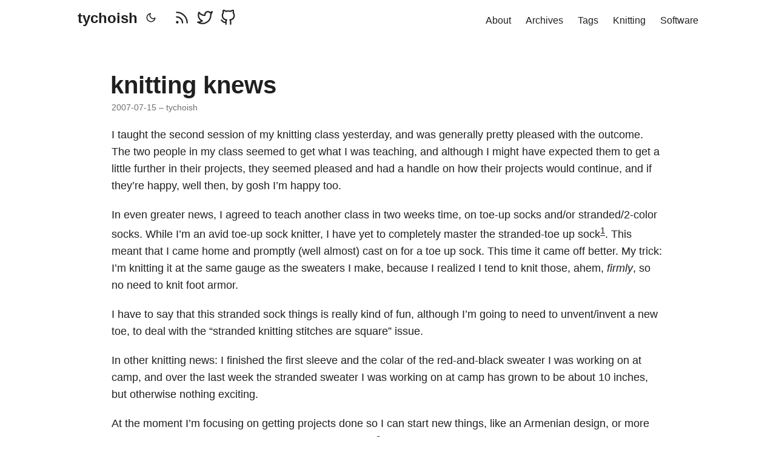

--- FILE ---
content_type: text/html
request_url: https://tychoish.com/post/knitting-knews/
body_size: 8956
content:
<!DOCTYPE html>
<html lang="en" dir="auto">

<head><meta charset="utf-8">
<meta http-equiv="X-UA-Compatible" content="IE=edge">
<meta name="viewport" content="width=device-width, initial-scale=1, shrink-to-fit=no">
<meta name="robots" content="index, follow">
<title>knitting knews | tychoish</title>

<meta name="keywords" content="" />
<meta name="description" content="I taught the second session of my knitting class yesterday, and was generally pretty pleased with the outcome. The two people in my class seemed to get what I was teaching, and although I might have expected them to get a little further in their projects, they seemed pleased and had a handle on how their projects would continue, and if they&rsquo;re happy, well then, by gosh I&rsquo;m happy too.
In even greater news, I agreed to teach another class in two weeks time, on toe-up socks and/or stranded/2-color socks. While I&rsquo;m an avid toe-up sock knitter, I have yet to completely master the stranded-toe up sock1. This meant that I came home and promptly (well almost) cast on for a toe up sock. This time it came off better. My trick: I&rsquo;m knitting it at the same gauge as the sweaters I make, because I realized I tend to knit those, ahem, firmly, so no need to knit foot armor.">
<meta name="author" content="tychoish">
<link rel="canonical" href="https://tychoish.com/post/knitting-knews/" />
<link href="https://tychoish.com/assets/css/stylesheet.min.1f46cc2770c0f7da8fc181ed6caecb986d96a0a908016e7afdc249b6ea746e99.css" integrity="sha256-H0bMJ3DA99qPwYHtbK7LmG2WoKkIAW56/cJJtup0bpk=" rel="preload stylesheet"
    as="style">

<link rel="icon" href="https://tychoish.com/favicon.ico">
<link rel="icon" type="image/png" sizes="16x16" href="https://tychoish.com/favicon-16x16.png">
<link rel="icon" type="image/png" sizes="32x32" href="https://tychoish.com/favicon-32x32.png">
<link rel="apple-touch-icon" href="https://tychoish.com/apple-touch-icon.png">
<link rel="mask-icon" href="https://tychoish.com/safari-pinned-tab.svg">
<meta name="theme-color" content="#2e2e33">
<meta name="msapplication-TileColor" content="#2e2e33">
<meta name="generator" content="Hugo 0.80.0-DEV" />


<script async src="https://www.googletagmanager.com/gtag/js?id=UA-2505694-6"></script>
<script>
  window.dataLayer = window.dataLayer || [];
  function gtag(){dataLayer.push(arguments);}
  gtag('js', new Date());

  gtag('config', 'UA-2505694-6');
</script>

<meta property="og:title" content="knitting knews" />
<meta property="og:description" content="I taught the second session of my knitting class yesterday, and was generally pretty pleased with the outcome. The two people in my class seemed to get what I was teaching, and although I might have expected them to get a little further in their projects, they seemed pleased and had a handle on how their projects would continue, and if they&rsquo;re happy, well then, by gosh I&rsquo;m happy too.
In even greater news, I agreed to teach another class in two weeks time, on toe-up socks and/or stranded/2-color socks. While I&rsquo;m an avid toe-up sock knitter, I have yet to completely master the stranded-toe up sock1. This meant that I came home and promptly (well almost) cast on for a toe up sock. This time it came off better. My trick: I&rsquo;m knitting it at the same gauge as the sweaters I make, because I realized I tend to knit those, ahem, firmly, so no need to knit foot armor." />
<meta property="og:type" content="article" />
<meta property="og:url" content="https://tychoish.com/post/knitting-knews/" />
<meta property="article:published_time" content="2007-07-15T00:00:00+00:00" />
<meta property="article:modified_time" content="2007-07-15T00:00:00+00:00" /><meta property="og:site_name" content="tychoish" />
<meta name="twitter:card" content="summary"/>
<meta name="twitter:title" content="knitting knews"/>
<meta name="twitter:description" content="I taught the second session of my knitting class yesterday, and was generally pretty pleased with the outcome. The two people in my class seemed to get what I was teaching, and although I might have expected them to get a little further in their projects, they seemed pleased and had a handle on how their projects would continue, and if they&rsquo;re happy, well then, by gosh I&rsquo;m happy too.
In even greater news, I agreed to teach another class in two weeks time, on toe-up socks and/or stranded/2-color socks. While I&rsquo;m an avid toe-up sock knitter, I have yet to completely master the stranded-toe up sock1. This meant that I came home and promptly (well almost) cast on for a toe up sock. This time it came off better. My trick: I&rsquo;m knitting it at the same gauge as the sweaters I make, because I realized I tend to knit those, ahem, firmly, so no need to knit foot armor."/>

<script type="application/ld+json">
{
  "@context": "https://schema.org",
  "@type": "BlogPosting",
  "headline": "knitting knews",
  "name": "knitting knews",
  "description": "I taught the second session of my knitting class yesterday, and was generally pretty pleased with the outcome. The two people in my class seemed to get what I was teaching, and …",
  "keywords": [
    
  ],
  "articleBody": "I taught the second session of my knitting class yesterday, and was generally pretty pleased with the outcome. The two people in my class seemed to get what I was teaching, and although I might have expected them to get a little further in their projects, they seemed pleased and had a handle on how their projects would continue, and if they’re happy, well then, by gosh I’m happy too.\nIn even greater news, I agreed to teach another class in two weeks time, on toe-up socks and/or stranded/2-color socks. While I’m an avid toe-up sock knitter, I have yet to completely master the stranded-toe up sock1. This meant that I came home and promptly (well almost) cast on for a toe up sock. This time it came off better. My trick: I’m knitting it at the same gauge as the sweaters I make, because I realized I tend to knit those, ahem, firmly, so no need to knit foot armor.\nI have to say that this stranded sock things is really kind of fun, although I’m going to need to unvent/invent a new toe, to deal with the “stranded knitting stitches are square” issue.\nIn other knitting news: I finished the first sleeve and the colar of the red-and-black sweater I was working on at camp, and over the last week the stranded sweater I was working on at camp has grown to be about 10 inches, but otherwise nothing exciting.\nAt the moment I’m focusing on getting projects done so I can start new things, like an Armenian design, or more stranded socks. I’ll post pictures at some point, I swear2.\n  Oh, the pedagogical traditions of higher education. ↩︎\n My fingers may have been crossed when I typed this, just to cover my ass…. ↩︎\n   ",
  "wordCount" : "297",
  "inLanguage": "en",
  "datePublished": "2007-07-15T00:00:00Z",
  "dateModified": "2007-07-15T00:00:00Z",
  "author":{
    "@type": "Person",
    "name": "tychoish"
  },
  "mainEntityOfPage": {
    "@type": "WebPage",
    "@id": "https://tychoish.com/post/knitting-knews/"
  },
  "publisher": {
    "@type": "Organization",
    "name": "tychoish",
    "logo": {
      "@type": "ImageObject",
      "url": "https://tychoish.com/favicon.ico"
    }
  }
}
</script>



</head>

<body class="" id="top">
<script>
    if (localStorage.getItem("pref-theme") === "dark") {
        document.body.classList.add('dark');
    } else if (localStorage.getItem("pref-theme") === "light") {
        document.body.classList.remove('dark')
    } else if (window.matchMedia('(prefers-color-scheme: dark)').matches) {
        document.body.classList.add('dark');
    }

</script>
<noscript>
    <style type="text/css">
        .theme-toggle,
        .top-link {
            display: none;
        }

    </style>
</noscript>
<header class="header">
    <nav class="nav">
        <div class="logo">
            <a href="https://tychoish.com/" accesskey="h" title="tychoish (Alt + H)">tychoish</a>
            <span class="logo-switches">
                <span class="theme-toggle" title="(Alt + T)">
                    <a id="theme-toggle" accesskey="t">
                        <svg id="moon" xmlns="http://www.w3.org/2000/svg" width="24" height="24" viewBox="0 0 24 24"
                            fill="none" stroke="currentColor" stroke-width="2" stroke-linecap="round"
                            stroke-linejoin="round">
                            <path d="M21 12.79A9 9 0 1 1 11.21 3 7 7 0 0 0 21 12.79z"></path>
                        </svg>
                        <svg id="sun" xmlns="http://www.w3.org/2000/svg" width="24" height="24" viewBox="0 0 24 24"
                            fill="none" stroke="currentColor" stroke-width="2" stroke-linecap="round"
                            stroke-linejoin="round">
                            <circle cx="12" cy="12" r="5"></circle>
                            <line x1="12" y1="1" x2="12" y2="3"></line>
                            <line x1="12" y1="21" x2="12" y2="23"></line>
                            <line x1="4.22" y1="4.22" x2="5.64" y2="5.64"></line>
                            <line x1="18.36" y1="18.36" x2="19.78" y2="19.78"></line>
                            <line x1="1" y1="12" x2="3" y2="12"></line>
                            <line x1="21" y1="12" x2="23" y2="12"></line>
                            <line x1="4.22" y1="19.78" x2="5.64" y2="18.36"></line>
                            <line x1="18.36" y1="5.64" x2="19.78" y2="4.22"></line>
                        </svg>
                    </a>
                </span>
                
            </span>
            <div class="social-icons"><div class="social-icons"><a href="/post/index.xml" target="_blank" rel="noopener noreferrer me"
        title="Rss"><svg xmlns="http://www.w3.org/2000/svg" viewBox="0 0 24 24" fill="none" stroke="currentColor" stroke-width="2"
    stroke-linecap="round" stroke-linejoin="round">
    <path d="M4 11a9 9 0 0 1 9 9" />
    <path d="M4 4a16 16 0 0 1 16 16" />
    <circle cx="5" cy="19" r="1" />
</svg></a><a href="https://twitter.com/tychoish/" target="_blank" rel="noopener noreferrer me"
        title="Twitter"><svg xmlns="http://www.w3.org/2000/svg" viewBox="0 0 24 24" fill="none" stroke="currentColor" stroke-width="2"
    stroke-linecap="round" stroke-linejoin="round">
    <path
        d="M23 3a10.9 10.9 0 0 1-3.14 1.53 4.48 4.48 0 0 0-7.86 3v1A10.66 10.66 0 0 1 3 4s-4 9 5 13a11.64 11.64 0 0 1-7 2c9 5 20 0 20-11.5a4.5 4.5 0 0 0-.08-.83A7.72 7.72 0 0 0 23 3z">
    </path>
</svg></a><a href="https://github.com/tychoish/" target="_blank" rel="noopener noreferrer me"
        title="Github"><svg xmlns="http://www.w3.org/2000/svg" viewBox="0 0 24 24" fill="none" stroke="currentColor" stroke-width="2"
    stroke-linecap="round" stroke-linejoin="round">
    <path
        d="M9 19c-5 1.5-5-2.5-7-3m14 6v-3.87a3.37 3.37 0 0 0-.94-2.61c3.14-.35 6.44-1.54 6.44-7A5.44 5.44 0 0 0 20 4.77 5.07 5.07 0 0 0 19.91 1S18.73.65 16 2.48a13.38 13.38 0 0 0-7 0C6.27.65 5.09 1 5.09 1A5.07 5.07 0 0 0 5 4.77a5.44 5.44 0 0 0-1.5 3.78c0 5.42 3.3 6.61 6.44 7A3.37 3.37 0 0 0 9 18.13V22">
    </path>
</svg></a></div>
</div>
        </div>
        <ul class="menu" id="menu" onscroll="menu_on_scroll()">
          <li>
            <a href="https://tychoish.com/about" title="About">
              <span>About</span>
            </a>
          </li>
          <li>
            <a href="https://tychoish.com/archives" title="Archives">
              <span>Archives</span>
            </a>
          </li>
          <li>
            <a href="https://tychoish.com/tags" title="Tags">
              <span>Tags</span>
            </a>
          </li>
          <li>
            <a href="https://tychoish.com/categories/knitting" title="Knitting">
              <span>Knitting</span>
            </a>
          </li>
          <li>
            <a href="https://tychoish.com/categories/software" title="Software">
              <span>Software</span>
            </a>
          </li></nav>
</header>

    <main class="main">

<article class="post-single">
  <header class="post-header">
    <h1 class="post-title">
      knitting knews
    </h1>
    <div class="post-meta"><a href="https://tychoish.com/post/knitting-knews/"></a>

2007-07-15 – tychoish

    </div>
  </header> 

  <div class="post-content">
<p>I taught the second session of my knitting class yesterday, and was
generally pretty pleased with the outcome. The two people in my class
seemed to get what I was teaching, and although I might have expected
them to get a little further in their projects, they seemed pleased and
had a handle on how their projects would continue, and if they&rsquo;re
happy, well then, by gosh I&rsquo;m happy too.</p>
<p>In even greater news, I agreed to teach another class in two weeks time,
on toe-up socks and/or stranded/2-color socks. While I&rsquo;m an avid toe-up
sock knitter, I have yet to completely master the stranded-toe up
sock<sup id="fnref:1"><a href="#fn:1" class="footnote-ref" role="doc-noteref">1</a></sup>. This meant that I came home and promptly (well almost) cast on
for a toe up sock. This time it came off better. My trick: I&rsquo;m knitting
it at the same gauge as the sweaters I make, because I realized I tend
to knit those, ahem, <em>firmly</em>, so no need to knit foot armor.</p>
<p>I have to say that this stranded sock things is really kind of fun,
although I&rsquo;m going to need to unvent/invent a new toe, to deal with the
&ldquo;stranded knitting stitches are square&rdquo; issue.</p>
<p>In other knitting news: I finished the first sleeve and the colar of the
red-and-black sweater I was working on at camp, and over the last week
the stranded sweater I was working on at camp has grown to be about 10
inches, but otherwise nothing exciting.</p>
<p>At the moment I&rsquo;m focusing on getting projects done so I can start new
things, like an Armenian design, or more stranded socks. I&rsquo;ll post
pictures at some point, I swear<sup id="fnref:2"><a href="#fn:2" class="footnote-ref" role="doc-noteref">2</a></sup>.</p>
<section class="footnotes" role="doc-endnotes">
<hr>
<ol>
<li id="fn:1" role="doc-endnote">
<p>Oh, the pedagogical traditions of higher education. <a href="#fnref:1" class="footnote-backref" role="doc-backlink">&#x21a9;&#xfe0e;</a></p>
</li>
<li id="fn:2" role="doc-endnote">
<p>My fingers may have been crossed when I typed this, just to cover
my ass&hellip;. <a href="#fnref:2" class="footnote-backref" role="doc-backlink">&#x21a9;&#xfe0e;</a></p>
</li>
</ol>
</section>

</div>
  <footer class="post-footer">



<div class="share-buttons">
    <a target="_blank" rel="noopener noreferrer" aria-label="share knitting knews on twitter"
        href="https://twitter.com/intent/tweet/?text=knitting%20knews&amp;url=https%3a%2f%2ftychoish.com%2fpost%2fknitting-knews%2f&amp;hashtags=">
        <svg version="1.1" viewBox="0 0 512 512" xml:space="preserve">
            <path
                d="M449.446,0c34.525,0 62.554,28.03 62.554,62.554l0,386.892c0,34.524 -28.03,62.554 -62.554,62.554l-386.892,0c-34.524,0 -62.554,-28.03 -62.554,-62.554l0,-386.892c0,-34.524 28.029,-62.554 62.554,-62.554l386.892,0Zm-253.927,424.544c135.939,0 210.268,-112.643 210.268,-210.268c0,-3.218 0,-6.437 -0.153,-9.502c14.406,-10.421 26.973,-23.448 36.935,-38.314c-13.18,5.824 -27.433,9.809 -42.452,11.648c15.326,-9.196 26.973,-23.602 32.49,-40.92c-14.252,8.429 -30.038,14.56 -46.896,17.931c-13.487,-14.406 -32.644,-23.295 -53.946,-23.295c-40.767,0 -73.87,33.104 -73.87,73.87c0,5.824 0.613,11.494 1.992,16.858c-61.456,-3.065 -115.862,-32.49 -152.337,-77.241c-6.284,10.881 -9.962,23.601 -9.962,37.088c0,25.594 13.027,48.276 32.95,61.456c-12.107,-0.307 -23.448,-3.678 -33.41,-9.196l0,0.92c0,35.862 25.441,65.594 59.311,72.49c-6.13,1.686 -12.72,2.606 -19.464,2.606c-4.751,0 -9.348,-0.46 -13.946,-1.38c9.349,29.426 36.628,50.728 68.965,51.341c-25.287,19.771 -57.164,31.571 -91.8,31.571c-5.977,0 -11.801,-0.306 -17.625,-1.073c32.337,21.15 71.264,33.41 112.95,33.41Z" />
        </svg>
    </a>
    <a target="_blank" rel="noopener noreferrer" aria-label="share knitting knews on linkedin"
        href="https://www.linkedin.com/shareArticle?mini=true&amp;url=https%3a%2f%2ftychoish.com%2fpost%2fknitting-knews%2f&amp;title=knitting%20knews&amp;summary=knitting%20knews&amp;source=https%3a%2f%2ftychoish.com%2fpost%2fknitting-knews%2f">
        <svg version="1.1" viewBox="0 0 512 512" xml:space="preserve">
            <path
                d="M449.446,0c34.525,0 62.554,28.03 62.554,62.554l0,386.892c0,34.524 -28.03,62.554 -62.554,62.554l-386.892,0c-34.524,0 -62.554,-28.03 -62.554,-62.554l0,-386.892c0,-34.524 28.029,-62.554 62.554,-62.554l386.892,0Zm-288.985,423.278l0,-225.717l-75.04,0l0,225.717l75.04,0Zm270.539,0l0,-129.439c0,-69.333 -37.018,-101.586 -86.381,-101.586c-39.804,0 -57.634,21.891 -67.617,37.266l0,-31.958l-75.021,0c0.995,21.181 0,225.717 0,225.717l75.02,0l0,-126.056c0,-6.748 0.486,-13.492 2.474,-18.315c5.414,-13.475 17.767,-27.434 38.494,-27.434c27.135,0 38.007,20.707 38.007,51.037l0,120.768l75.024,0Zm-307.552,-334.556c-25.674,0 -42.448,16.879 -42.448,39.002c0,21.658 16.264,39.002 41.455,39.002l0.484,0c26.165,0 42.452,-17.344 42.452,-39.002c-0.485,-22.092 -16.241,-38.954 -41.943,-39.002Z" />
        </svg>
    </a>
    <a target="_blank" rel="noopener noreferrer" aria-label="share knitting knews on reddit"
        href="https://reddit.com/submit?url=https%3a%2f%2ftychoish.com%2fpost%2fknitting-knews%2f&title=knitting%20knews">
        <svg version="1.1" viewBox="0 0 512 512" xml:space="preserve">
            <path
                d="M449.446,0c34.525,0 62.554,28.03 62.554,62.554l0,386.892c0,34.524 -28.03,62.554 -62.554,62.554l-386.892,0c-34.524,0 -62.554,-28.03 -62.554,-62.554l0,-386.892c0,-34.524 28.029,-62.554 62.554,-62.554l386.892,0Zm-3.446,265.638c0,-22.964 -18.616,-41.58 -41.58,-41.58c-11.211,0 -21.361,4.457 -28.841,11.666c-28.424,-20.508 -67.586,-33.757 -111.204,-35.278l18.941,-89.121l61.884,13.157c0.756,15.734 13.642,28.29 29.56,28.29c16.407,0 29.706,-13.299 29.706,-29.701c0,-16.403 -13.299,-29.702 -29.706,-29.702c-11.666,0 -21.657,6.792 -26.515,16.578l-69.105,-14.69c-1.922,-0.418 -3.939,-0.042 -5.585,1.036c-1.658,1.073 -2.811,2.761 -3.224,4.686l-21.152,99.438c-44.258,1.228 -84.046,14.494 -112.837,35.232c-7.468,-7.164 -17.589,-11.591 -28.757,-11.591c-22.965,0 -41.585,18.616 -41.585,41.58c0,16.896 10.095,31.41 24.568,37.918c-0.639,4.135 -0.99,8.328 -0.99,12.576c0,63.977 74.469,115.836 166.33,115.836c91.861,0 166.334,-51.859 166.334,-115.836c0,-4.218 -0.347,-8.387 -0.977,-12.493c14.564,-6.47 24.735,-21.034 24.735,-38.001Zm-119.474,108.193c-20.27,20.241 -59.115,21.816 -70.534,21.816c-11.428,0 -50.277,-1.575 -70.522,-21.82c-3.007,-3.008 -3.007,-7.882 0,-10.889c3.003,-2.999 7.882,-3.003 10.885,0c12.777,12.781 40.11,17.317 59.637,17.317c19.522,0 46.86,-4.536 59.657,-17.321c3.016,-2.999 7.886,-2.995 10.885,0.008c3.008,3.011 3.003,7.882 -0.008,10.889Zm-5.23,-48.781c-16.373,0 -29.701,-13.324 -29.701,-29.698c0,-16.381 13.328,-29.714 29.701,-29.714c16.378,0 29.706,13.333 29.706,29.714c0,16.374 -13.328,29.698 -29.706,29.698Zm-160.386,-29.702c0,-16.381 13.328,-29.71 29.714,-29.71c16.369,0 29.689,13.329 29.689,29.71c0,16.373 -13.32,29.693 -29.689,29.693c-16.386,0 -29.714,-13.32 -29.714,-29.693Z" />
        </svg>
    </a>
    <a target="_blank" rel="noopener noreferrer" aria-label="share knitting knews on facebook"
        href="https://facebook.com/sharer/sharer.php?u=https%3a%2f%2ftychoish.com%2fpost%2fknitting-knews%2f">
        <svg version="1.1" viewBox="0 0 512 512" xml:space="preserve">
            <path
                d="M449.446,0c34.525,0 62.554,28.03 62.554,62.554l0,386.892c0,34.524 -28.03,62.554 -62.554,62.554l-106.468,0l0,-192.915l66.6,0l12.672,-82.621l-79.272,0l0,-53.617c0,-22.603 11.073,-44.636 46.58,-44.636l36.042,0l0,-70.34c0,0 -32.71,-5.582 -63.982,-5.582c-65.288,0 -107.96,39.569 -107.96,111.204l0,62.971l-72.573,0l0,82.621l72.573,0l0,192.915l-191.104,0c-34.524,0 -62.554,-28.03 -62.554,-62.554l0,-386.892c0,-34.524 28.029,-62.554 62.554,-62.554l386.892,0Z" />
        </svg>
    </a>
    <a target="_blank" rel="noopener noreferrer" aria-label="share knitting knews on whatsapp"
        href="https://api.whatsapp.com/send?text=knitting%20knews%20-%20https%3a%2f%2ftychoish.com%2fpost%2fknitting-knews%2f">
        <svg version="1.1" viewBox="0 0 512 512" xml:space="preserve">
            <path
                d="M449.446,0c34.525,0 62.554,28.03 62.554,62.554l0,386.892c0,34.524 -28.03,62.554 -62.554,62.554l-386.892,0c-34.524,0 -62.554,-28.03 -62.554,-62.554l0,-386.892c0,-34.524 28.029,-62.554 62.554,-62.554l386.892,0Zm-58.673,127.703c-33.842,-33.881 -78.847,-52.548 -126.798,-52.568c-98.799,0 -179.21,80.405 -179.249,179.234c-0.013,31.593 8.241,62.428 23.927,89.612l-25.429,92.884l95.021,-24.925c26.181,14.28 55.659,21.807 85.658,21.816l0.074,0c98.789,0 179.206,-80.413 179.247,-179.243c0.018,-47.895 -18.61,-92.93 -52.451,-126.81Zm-126.797,275.782l-0.06,0c-26.734,-0.01 -52.954,-7.193 -75.828,-20.767l-5.441,-3.229l-56.386,14.792l15.05,-54.977l-3.542,-5.637c-14.913,-23.72 -22.791,-51.136 -22.779,-79.287c0.033,-82.142 66.867,-148.971 149.046,-148.971c39.793,0.014 77.199,15.531 105.329,43.692c28.128,28.16 43.609,65.592 43.594,105.4c-0.034,82.149 -66.866,148.983 -148.983,148.984Zm81.721,-111.581c-4.479,-2.242 -26.499,-13.075 -30.604,-14.571c-4.105,-1.495 -7.091,-2.241 -10.077,2.241c-2.986,4.483 -11.569,14.572 -14.182,17.562c-2.612,2.988 -5.225,3.364 -9.703,1.12c-4.479,-2.241 -18.91,-6.97 -36.017,-22.23c-13.314,-11.876 -22.304,-26.542 -24.916,-31.026c-2.612,-4.484 -0.279,-6.908 1.963,-9.14c2.016,-2.007 4.48,-5.232 6.719,-7.847c2.24,-2.615 2.986,-4.484 4.479,-7.472c1.493,-2.99 0.747,-5.604 -0.374,-7.846c-1.119,-2.241 -10.077,-24.288 -13.809,-33.256c-3.635,-8.733 -7.327,-7.55 -10.077,-7.688c-2.609,-0.13 -5.598,-0.158 -8.583,-0.158c-2.986,0 -7.839,1.121 -11.944,5.604c-4.105,4.484 -15.675,15.32 -15.675,37.364c0,22.046 16.048,43.342 18.287,46.332c2.24,2.99 31.582,48.227 76.511,67.627c10.685,4.615 19.028,7.371 25.533,9.434c10.728,3.41 20.492,2.929 28.209,1.775c8.605,-1.285 26.499,-10.833 30.231,-21.295c3.732,-10.464 3.732,-19.431 2.612,-21.298c-1.119,-1.869 -4.105,-2.99 -8.583,-5.232Z" />
        </svg>
    </a>
    <a target="_blank" rel="noopener noreferrer" aria-label="share knitting knews on telegram"
        href="https://telegram.me/share/url?text=knitting%20knews&amp;url=https%3a%2f%2ftychoish.com%2fpost%2fknitting-knews%2f">
        <svg version="1.1" xml:space="preserve" viewBox="2 2 28 28">
            <path
                d="M26.49,29.86H5.5a3.37,3.37,0,0,1-2.47-1,3.35,3.35,0,0,1-1-2.47V5.48A3.36,3.36,0,0,1,3,3,3.37,3.37,0,0,1,5.5,2h21A3.38,3.38,0,0,1,29,3a3.36,3.36,0,0,1,1,2.46V26.37a3.35,3.35,0,0,1-1,2.47A3.38,3.38,0,0,1,26.49,29.86Zm-5.38-6.71a.79.79,0,0,0,.85-.66L24.73,9.24a.55.55,0,0,0-.18-.46.62.62,0,0,0-.41-.17q-.08,0-16.53,6.11a.59.59,0,0,0-.41.59.57.57,0,0,0,.43.52l4,1.24,1.61,4.83a.62.62,0,0,0,.63.43.56.56,0,0,0,.4-.17L16.54,20l4.09,3A.9.9,0,0,0,21.11,23.15ZM13.8,20.71l-1.21-4q8.72-5.55,8.78-5.55c.15,0,.23,0,.23.16a.18.18,0,0,1,0,.06s-2.51,2.3-7.52,6.8Z" />
        </svg>
    </a>
</div>

  </footer>



<div id="disqus_thread"></div>
<script type="application/javascript">
    var disqus_config = function () {
    
    
    
    };
    (function() {
        if (["localhost", "127.0.0.1"].indexOf(window.location.hostname) != -1) {
            document.getElementById('disqus_thread').innerHTML = 'Disqus comments not available by default when the website is previewed locally.';
            return;
        }
        var d = document, s = d.createElement('script'); s.async = true;
        s.src = '//' + "tychoish" + '.disqus.com/embed.js';
        s.setAttribute('data-timestamp', +new Date());
        (d.head || d.body).appendChild(s);
    })();
</script>
<noscript>Please enable JavaScript to view the <a href="https://disqus.com/?ref_noscript">comments powered by Disqus.</a></noscript>
<a href="https://disqus.com" class="dsq-brlink">comments powered by <span class="logo-disqus">Disqus</span></a>




</article>
    </main><footer class="footer">
    <span>Licensed under a <a href="https://creativecommons.org/licenses/by-sa/4.0/">Creative Commons Attribution-ShareAlike 4.0 International License.</a></span>
    <span>&middot;</span>
    <span>Powered by <a href="https://gohugo.io/" rel="noopener noreferrer" target="_blank">Hugo</a></span>
    <span>&middot;</span>
    <span>Theme <a href="https://git.io/hugopapermod" rel="noopener" target="_blank">PaperMod</a></span>
</footer>
<a href="#top">
    <button class="top-link" id="top-link" type="button" aria-label="go to top" title="Go to Top (Alt + G)"
        accesskey="g">
        <svg xmlns="http://www.w3.org/2000/svg" viewBox="0 0 12 6">
            <path d="M12 6H0l6-6z" />
        </svg>
    </button>
</a>



<script defer src="https://tychoish.com/assets/js/highlight.min.27cd435cc9ed6abb4b496581b151804f79f366c412620272bb94e2f5f598ebcc.js" integrity="sha256-J81DXMntartLSWWBsVGAT3nzZsQSYgJyu5Ti9fWY68w="
    onload="hljs.initHighlightingOnLoad();"></script>
<script>
    window.onload = function () {
        if (localStorage.getItem("menu-scroll-position")) {
            document.getElementById('menu').scrollLeft = localStorage.getItem("menu-scroll-position");
        }
    }
    document.querySelectorAll('a[href^="#"]').forEach(anchor => {
        anchor.addEventListener("click", function (e) {
            e.preventDefault();
            var id = this.getAttribute("href").substr(1);
            document.querySelector(`[id='${decodeURIComponent(id)}']`).scrollIntoView({
                behavior: "smooth"
            });
            if (id === "top") {
                history.replaceState(null, null, " ");
            } else {
                history.replaceState(null, null, `#${id}`);
            }
        });
    });
    var mybutton = document.getElementById("top-link");
    window.onscroll = function () {
        if (document.body.scrollTop > 800 || document.documentElement.scrollTop > 800) {
            mybutton.style.visibility = "visible";
            mybutton.style.opacity = "1";
        } else {
            mybutton.style.visibility = "hidden";
            mybutton.style.opacity = "0";
        }
    };

    function menu_on_scroll() {
        localStorage.setItem("menu-scroll-position", document.getElementById('menu').scrollLeft);
    }

</script>
<script>
    document.getElementById("theme-toggle").addEventListener("click", () => {
        if (document.body.className.includes("dark")) {
            document.body.classList.remove('dark');
            localStorage.setItem("pref-theme", 'light');
        } else {
            document.body.classList.add('dark');
            localStorage.setItem("pref-theme", 'dark');
        }
    })

</script>

</body>

</html>


--- FILE ---
content_type: text/css
request_url: https://tychoish.com/assets/css/stylesheet.min.1f46cc2770c0f7da8fc181ed6caecb986d96a0a908016e7afdc249b6ea746e99.css
body_size: 13462
content:
.not-found{position:absolute;left:0;right:0;display:flex;align-items:center;justify-content:center;height:80%;font-size:160px;font-weight:700}.hljs-comment,.hljs-quote{color:#b6b18b}.hljs-deletion,.hljs-name,.hljs-regexp,.hljs-selector-class,.hljs-selector-id,.hljs-tag,.hljs-template-variable,.hljs-variable{color:#eb3c54}.hljs-built_in,.hljs-builtin-name,.hljs-link,.hljs-literal,.hljs-meta,.hljs-number,.hljs-params,.hljs-type{color:#e7ce56}.hljs-attribute{color:#ee7c2b}.hljs-addition,.hljs-bullet,.hljs-string,.hljs-symbol{color:#4fb4d7}.hljs-section,.hljs-title{color:#78bb65}.hljs-keyword,.hljs-selector-tag{color:#b45ea4}.hljs{display:block;overflow-x:auto;background:#1c1d21;color:#c0c5ce;padding:.5em}.hljs-emphasis{font-style:italic}.hljs-strong{font-weight:700}.archive-posts{width:100%;font-size:16px}.archive-year{margin-top:40px}.archive-year:not(:last-of-type){border-bottom:2px solid var(--border)}.archive-month{display:flex;align-items:flex-start;padding:10px 0}.archive-month-header{margin:25px 0;width:200px}.archive-month:not(:last-of-type){border-bottom:1px solid var(--border)}.archive-entry{position:relative;padding:5px;margin:10px 0}.archive-entry-title{margin:5px 0;font-weight:400}.archive-count,.archive-meta{color:var(--secondary);font-size:14px}@media(max-width:800px){.archive-month{flex-direction:column}.archive-year{margin-top:20px}}.footer,.top-link{font-size:12px;color:var(--secondary)}.footer{max-width:calc(var(--main-width) + var(--gap) * 2);margin:auto;padding:calc((var(--footer-height) - (var(--gap)) - 10px)/2) var(--gap);text-align:center;line-height:24px}.footer span{margin-inline-start:1px;margin-inline-end:1px}.footer a{color:inherit;border-bottom:1px solid var(--secondary)}.footer a:hover{border-bottom:1px solid var(--primary)}.top-link{visibility:hidden;opacity:0;position:fixed;bottom:60px;right:30px;z-index:99;background:var(--tertiary);width:42px;height:42px;padding:12px;border-radius:64px;fill:currentColor;fill-opacity:80%;transition:visibility .5s,opacity .8s linear}.footer a:hover,.top-link:hover{color:var(--primary)}.top-link:focus{outline:0}@media screen and (max-width:800px){.list .top-link{transform:translateY(-5rem)}}.nav{display:flex;flex-wrap:wrap;justify-content:space-between;max-width:calc(var(--nav-width) + var(--gap) * 2);margin-inline-start:auto;margin-inline-end:auto;line-height:var(--header-height)}.nav a{display:block}.logo,.menu{display:flex;margin:auto var(--gap)}.logo{flex-wrap:inherit}.logo a{font-size:24px;font-weight:700;margin-inline-end:10px}.logo a img{display:inline;vertical-align:middle;pointer-events:none;transform:translate(0,-10%);border-radius:6px;margin-inline-end:8px}.theme-toggle svg{height:18px;user-select:none;cursor:pointer}body.dark #moon{vertical-align:middle;display:none}body:not(.dark) #sun{display:none}.menu{list-style:none;word-break:keep-all;overflow-x:auto}.menu li+li{margin-inline-start:var(--gap)}.menu a{font-size:16px}.menu .active{font-weight:500;border-bottom:2px solid currentColor}.lang-switch li,.lang-switch ul,.logo-switches{display:inline-flex}.lang-switch a{font-size:16px;font-weight:500;margin:0 8px}.logo-switches{flex-wrap:inherit}.nav .social-icons{flex-wrap:inherit;display:inline-flex;margin:-10px 8px}.main{position:relative;min-height:calc(100vh - var(--header-height) - var(--footer-height));max-width:calc(var(--main-width) + var(--gap) * 10);margin:auto;padding:var(--gap)}.page-header{margin-bottom:1em}.page-header h1{position:relative;font-size:20px}.pagination{display:flex}.pagination a{color:var(--theme);font-size:13px;line-height:36px;background:var(--primary);border-radius:calc(36px/2);padding:0 16px}.pagination .next{margin-inline-start:auto}.social-icons{padding:12px 0}.social-icons a:not(:last-of-type){margin-inline-end:12px}.social-icons a svg{height:26px;width:26px}code{direction:ltr}.first-entry{position:relative;display:flex;flex-direction:column;justify-content:center;min-height:80px;margin:var(--gap) 0 calc(var(--gap) * 2) 0}@media screen and (max-width:600px){.first-entry{min-height:160px}}.first-entry .entry-header{overflow:hidden;display:-webkit-box;-webkit-box-orient:vertical;-webkit-line-clamp:3}.first-entry .entry-header h2{font-size:1.5em;line-height:1}.first-entry .entry-content{margin:14px 0;font-size:16px;-webkit-line-clamp:3}.first-entry .entry-footer{font-size:14px}.first-entry li{list-style:none;word-break:keep-all;overflow-x:auto}.home-info .entry-content{-webkit-line-clamp:unset}.post-entry{position:relative;margin-bottom:var(--gap);padding:var(--gap);background:var(--entry);border-radius:var(--radius);transition:transform .01s}.tag-entry .entry-cover{display:none}.entry-header .post-meta{color:var(--secondary);font-size:13px}.entry-content{margin:8px 0;color:var(--secondary);font-size:16px;line-height:1.6;overflow:hidden}.entry-content li{margin-left:2.1em;margin-bottom:1em}.entry-content p{margin-bottom:1em}.entry-footer{color:var(--secondary);font-size:13px}.entry-link{position:absolute;left:0;right:0;top:0;bottom:0}.entry-cover,.entry-isdraft{font-size:14px;color:var(--secondary)}.entry-isdraft{display:inline}.entry-cover{margin-bottom:var(--gap);text-align:center}.entry-cover img{border-radius:var(--radius);pointer-events:none;width:100%}.entry-cover a{color:var(--secondary);box-shadow:0 1px 0 var(--primary)}.post-header{margin:24px auto var(--content-gap)}.post-title{margin-bottom:2px;font-size:40px;transform:translateX(-2px)}.post-meta{color:var(--secondary);font-size:14px;display:flex;flex-wrap:wrap}.post-meta .i18n_list li{display:inline-flex;list-style:none;margin:auto 3px;box-shadow:0 1px 0 var(--secondary)}.post-content{color:var(--content)}.post-content h3,.post-content h4,.post-content h5,.post-content h6{margin:24px 0 16px}.post-content h1{margin:40px auto 32px;font-size:40px}.post-content h2{margin:32px auto 24px;font-size:32px}.post-content h3{font-size:24px}.post-content h4{font-size:16px}.post-content h5{font-size:14px}.post-content h6{font-size:12px}.post-content a,.toc a:hover{box-shadow:0 1px 0 var(--primary)}.post-content a code{margin:auto 0;border-radius:0;box-shadow:0 -1px 0 var(--primary)inset}.post-content del{text-decoration:none;background:linear-gradient(to right,var(--primary) 100%,transparent 0) 0 50%/1px 1px repeat-x}.post-content dl,.post-content ol,.post-content p,.post-content ul{margin-bottom:var(--content-gap)}.post-content ol,.post-content ul{padding-inline-start:20px}.post-content li{margin-top:5px}.post-content li p{margin-bottom:0}.post-content dl{display:flex;flex-wrap:wrap;margin:0}.post-content dt{width:25%;font-weight:700}.post-content dd{width:75%;margin-inline-start:0;padding-inline-start:10px}.post-content dd~dd,.post-content dt~dt{margin-top:10px}.post-content table{margin-bottom:32px}.post-content table th,.post-content table:not(.highlighttable) td{min-width:80px;padding:12px 8px;line-height:1.5;border-bottom:1px solid var(--border)}.post-content table th{font-size:14px;text-align:start}.post-content table:not(.highlighttable) td code:only-child{margin:auto 0}.post-content .highlight,.post-content pre{font-size:.75em;padding:8px;background:var(--hljs-bg);color:#fff;overflow:scroll;border-radius:var(--radius) -ms-overflow-style:none;scrollbar-width:none}.post-content::-webkit-scrollbar{display:none}.post-content li>pre{margin:1em}.post-content .document pre{margin 1em}.post-content li>.highlight{margin-inline-end:0}.post-content .highlighttable{table-layout:fixed}.post-content .highlighttable td:first-child{width:40px}.post-content .highlighttable td .linenodiv{padding-inline-end:0!important}.post-content .highlighttable td .highlight,.post-content .highlighttable td .linenodiv pre{margin-bottom:0}.post-content .highlighttable td .highlight pre code::-webkit-scrollbar{display:none}.post-content .highlight span{background:0 0!important}.post-content code{margin:auto 4px;padding:4px 6px;font-family:Menlo,Monaco,courier new,Courier,monospace;font-size:.78em;line-height:1.5;background:var(--code-bg);border-radius:2px}.post-content pre code{display:block;margin:auto 0;padding:10px;color:rgba(255,255,255,.8);background:0 0;border-radius:0;overflow-x:auto}.post-content blockquote{margin:0 calc(var(--gap) * -1);padding:0 32px;border-inline-start:2px solid var(--primary)}.post-content hr{margin:30px calc(var(--gap) * -1);height:2px;background:var(--tertiary);border-top:0;border-bottom:0}.post-content iframe{max-width:100%}.post-content img{border-radius:4px}.post-content img[src*='#center']{margin:auto}.post-content figure>figcaption{color:var(--primary);font-size:16px;font-weight:700;margin:24px 0 16px}.toc{margin-bottom:40px;border:1px solid var(--border);border-radius:var(--radius);padding:.5em}.toc details summary{cursor:zoom-in;margin-inline-start:20px}.toc details[open] summary{cursor:zoom-out}.toc .details{display:inline;font-weight:500}.toc blockquote{margin:0 20px;padding:10px 20px}.toc li ul{margin-inline-start:var(--gap)}.toc summary:focus{outline:0}.post-footer{margin-top:56px}.post-tags li{display:inline-block;margin-inline-end:3px;margin-bottom:5px}.post-tags a,.share-buttons{border:1px solid var(--tertiary)}.post-tags a{display:block;padding-inline-start:14px;padding-inline-end:14px;color:var(--secondary);font-size:14px;line-height:34px;background:var(--code-bg);border-radius:4px}.post-tags a:hover{background:var(--border)}.share-buttons{margin-top:var(--gap);padding-inline-start:var(--radius);border-radius:var(--radius);display:flex;overflow-x:auto}.share-buttons a{margin-top:10px}.share-buttons a:not(:last-of-type){margin-inline-end:12px}.share-buttons a svg{height:30px;width:30px;fill:currentColor;transition:transform .1s}.share-buttons svg:hover{transform:scale(.96)}h1:hover .anchor,h2:hover .anchor,h3:hover .anchor,h4:hover .anchor,h5:hover .anchor,h6:hover .anchor{display:inline-flex;color:var(--secondary);margin-inline-start:8px;font-weight:500}@media screen and (max-width:600px){.post-content blockquote{margin:0 calc(var(--gap) * -1);padding:0 21px}}.buttons,.main .profile{display:flex;justify-content:center}.main .profile{position:absolute;left:0;right:0;align-items:center;height:80%;text-align:center}.profile .profile_inner h1{padding:12px 0}.profile .profile_inner span{padding:10px 0;font-size:18px}.profile img{display:inline-table;border-radius:50%;pointer-events:none}@media screen and (max-width:600px){.profile img{transform:scale(.85)}}.buttons{flex-wrap:wrap;max-width:400px;margin:0 auto}.button{background:var(--tertiary);border-radius:var(--radius);margin:8px;padding:6px;transition:transform .1s}.button-inner{padding:0 8px}*,::after,::before{box-sizing:border-box}html{-webkit-tap-highlight-color:transparent}a,body,h1,h2,h3,h4,h5,h6{color:var(--primary)}body{font-family:-apple-system,BlinkMacSystemFont,segoe ui,Roboto,Oxygen,Ubuntu,Cantarell,open sans,helvetica neue,sans-serif;font-size:18px;line-height:1.6;word-break:break-word;background:var(--theme)}article,aside,figcaption,figure,footer,header,hgroup,main,nav,section,table{display:block}h1,h2,h3,h4,h5,h6{line-height:1.2}h1,h2,h3,h4,h5,h6,p{margin-top:0;margin-bottom:0}ul{padding:0}a{text-decoration:none}body,figure,ul{margin:0}table{width:100%;border-collapse:collapse;border-spacing:0;overflow-x:scroll;word-break:keep-all}button,input,textarea{padding:0;font:inherit;background:0 0;border:0}input,textarea{outline:0}button,input[type=button],input[type=submit]{cursor:pointer}input:-webkit-autofill,textarea:-webkit-autofill{box-shadow:0 0 0 50px var(--theme)inset}img{display:block;max-width:100%}::-webkit-scrollbar{width:10px;height:6px}::-webkit-scrollbar-track{background:var(--theme)}.list:not(.dark)::-webkit-scrollbar-track{background:var(--code-bg)}::-webkit-scrollbar-thumb{background:var(--tertiary);border-radius:var(--radius)}::-webkit-scrollbar-thumb:hover{background:var(--secondary)}@media screen and (max-width:800px){::-webkit-scrollbar{width:8px;height:2px}}#searchbox input{padding:4px 10px;width:100%;color:var(--primary);font-weight:700;border:2px solid var(--tertiary);border-radius:var(--radius)}#searchbox input:focus{border-color:var(--secondary)}#searchResults li{list-style:none;border-radius:var(--radius);padding:10px;margin:10px 0;position:relative;font-weight:500}#searchResults{margin:10px 0;width:100%}#searchResults li:active{transition:transform .1s;transform:scale(.98)}#searchResults a{position:absolute;width:100%;height:100%;top:0;left:0;outline:none}#searchResults .active{transform:scale(.98)}.terms-tags li{display:inline-block;margin:10px;font-weight:500}.terms-tags a{display:block;padding:3px 10px;background:var(--tertiary);border-radius:6px;transition:transform .1s}.terms-tags a:hover{background:var(--tertiary);transform:scale(.96)}:root{--gap: 24px;--content-gap: 20px;--nav-width: 1024px;--main-width: 720px;--header-height: 60px;--footer-height: 60px;--radius: 8px;--theme: #fff;--entry: #fff;--primary: rgba(0, 0, 0, 0.88);--secondary: rgba(0, 0, 0, 0.56);--tertiary: rgba(0, 0, 0, 0.16);--content: rgba(0, 0, 0, 0.88);--hljs-bg: #1c1d21;--code-bg: #f5f5f5;--border: #eee
}@media screen and (max-width:600px){:root{--gap: 14px
    }}.dark{--theme: #1d1e20;--entry: #2e2e33;--primary: rgba(255, 255, 255, 0.84);--secondary: rgba(255, 255, 255, 0.56);--tertiary: rgba(255, 255, 255, 0.16);--content: rgba(255, 255, 255, 0.64);--hljs-bg: #2e2e33;--code-bg: #37383e;--border: #5b5d67
}.list{background:var(--code-bg)}.dark.list{background:var(--theme)}